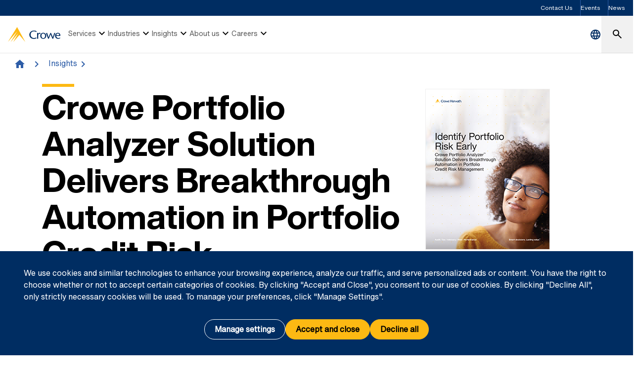

--- FILE ---
content_type: text/html; charset=utf-8
request_url: https://www.crowe.com/insights/asset/p/portfolio-analyzer-solution-breakthrough-automation
body_size: 14802
content:



<!DOCTYPE html>
<html lang="en-US" data-dir="ltr" class="wf-active wf-loading" data-context-site="crowe_llp_en-us" data-context-id="{353C8933-085F-4009-8296-0C70F78620EE}">
<head>

        <title>Crowe Portfolio Analyzer Delivers Breakthrough Automation | Crowe LLP</title>
        <meta http-equiv="content-type" content="text/html; charset=utf-8" />
        <meta http-equiv="X-UA-Compatible" content="IE=edge">
        <meta name="viewport" content="width=device-width, initial-scale=1.0" />



    <meta id="robots" name="robots" content="INDEX,FOLLOW,NOODP" />
    <meta name="description" content="Crowe Portfolio Analyzer streamlines credit customer financial data analysis process, making it easier to identify and manage portfolio risk early." />
    <link rel="canonical" href="https://www.crowe.com/insights/asset/p/portfolio-analyzer-solution-breakthrough-automation" />

<!-- If we have more than 1 language and canonical is either empty or self referencing then we can add hreflang-->
<!-- Schema.org markup for Google+ -->
<meta itemprop="name" content="Crowe Portfolio Analyzer Delivers Breakthrough Automation | Crowe LLP" />
    <meta itemprop="description" content="Crowe Portfolio Analyzer streamlines credit customer financial data analysis process, making it easier to identify and manage portfolio risk early." />
    <meta itemprop="image" content="https://www.crowe.com/-/media/crowe/llp/content-images/about-us/crowe-logo-social.png?rev=6adb4fbc7753456fbd7d894e2d69f27e" />
<meta itemprop="url" content="https://www.crowe.com/insights/asset/p/portfolio-analyzer-solution-breakthrough-automation" />
<!-- Twitter Card data -->
<meta name="twitter:card" content="summary_large_image" />
    <meta name="twitter:site" content="@CroweUSA" />
<meta name="twitter:title" content="Crowe Portfolio Analyzer Delivers Breakthrough Automation | Crowe LLP" />
    <meta name="twitter:description" content="Crowe Portfolio Analyzer streamlines credit customer financial data analysis process, making it easier to identify and manage portfolio risk early." />
    <meta name="twitter:image:src" content="https://www.crowe.com/-/media/crowe/llp/content-images/about-us/crowe-logo-social.png?rev=6adb4fbc7753456fbd7d894e2d69f27e" />
<!-- Open Graph data -->
    <meta property="og:site_name" content="Crowe" />
<meta property="og:title" content="Crowe Portfolio Analyzer Delivers Breakthrough Automation | Crowe LLP" />
<meta property="og:url" content="https://www.crowe.com/insights/asset/p/portfolio-analyzer-solution-breakthrough-automation" />
    <meta property="og:image" content="https://www.crowe.com/-/media/crowe/llp/content-images/about-us/crowe-logo-social.png?rev=6adb4fbc7753456fbd7d894e2d69f27e" />
        <meta property="og:image:width" content="1200" />
        <meta property="og:image:height" content="675" />
    <meta property="og:description" content="Crowe Portfolio Analyzer streamlines credit customer financial data analysis process, making it easier to identify and manage portfolio risk early." />


    <link rel="icon" type="image/x-icon" href="/favicon.ico" />


                <link rel="stylesheet" href="/assets/css/global-theme.min.css?q=2746ce2acdba8d8f8fbdb90c2c64107b" />
                <script src="/assets/js/global-theme-lazyload.min.js?q=6afdeab8a49cfab7508899453ac9843d"></script>




        <script type="text/javascript" async="async" src="https://consent.trustarc.com/v2/notice/36jks0"></script>


<meta name="facebook-domain-verification" content="x93mixs3wtyuinyrk39pl464lom0yq" />    <!-- Google Tag Manager -->
    <script>
        (function(w,d,s,l,i){w[l]=w[l]||[];w[l].push({'gtm.start':
        new Date().getTime(),event:'gtm.js'});var f=d.getElementsByTagName(s)[0],
        j=d.createElement(s),dl=l!='dataLayer'?'&l='+l:'';j.async=true;j.src=
        'https://www.googletagmanager.com/gtm.js?id='+i+dl;f.parentNode.insertBefore(j,f);
        })(window, document, 'script', 'dataLayer', 'GTM-N8QMJPF');
    </script>
    <!-- End Google Tag Manager -->




        <script type='application/ld+json'>
            {
  "@context": "https://schema.org",
  "@graph": [
    {
      "@type": "BreadcrumbList",
      "itemListElement": [
        {
          "@type": "ListItem",
          "position": "1",
          "name": "Crowe LLP",
          "item": "https://www.crowe.com/"
        },
        {
          "@type": "ListItem",
          "position": "2",
          "name": "Insights",
          "item": "https://www.crowe.com/insights"
        },
        {
          "@type": "ListItem",
          "position": "3",
          "name": "Crowe Portfolio Analyzer Delivers Breakthrough Automation",
          "item": "https://www.crowe.com/insights/asset/p/portfolio-analyzer-solution-breakthrough-automation"
        }
      ]
    }
  ]
}
        </script>


</head>
<body  >


        <div id="consent-banner" style="position: fixed; bottom: 0px; width: 100%; z-index: 999999;"></div>

    <div style="direction: ltr;" dir="ltr">

        <div class="content-access__overlay">
            

    <link rel="stylesheet" property="stylesheet" href="/assets/css/modules/MegaNav/MegaNav.min.css?q=28c51312ebc39797417b7cf51311f985">
<header class="sd full-width-container">
	<div class="header header__wrapper top-utility-nav" id="SDMegaNav">
		<button class="header__hamburger-icon" aria-label="Main Menu Toggle"><div class="bar">

		</div><div class="bar">

		</div><div class="bar">

		</div></button><div class="header__main-menu__logo">
			<a href="/" title="Crowe"><svg preserveaspectratio="xMinYMid meet" width="106" height="30" xmlns="http://www.w3.org/2000/svg" viewbox="0 0 106 30" enable-background="new 0 0 106 30" role="img" aria-label="Crowe Logo"><g fill="#002d62"><path d="m57.2 9.9c-1.3-.9-2.9-1.4-4.5-1.4-4.3 0-6.8 2.9-6.8 6.7 0 4.1 3 6.9 6.8 6.9 1.5 0 3.1-.4 4.4-1.2l.9 1.4c-1.6 1-3.5 1.5-5.4 1.5-6.2 0-9.3-4-9.3-8.5 0-4.1 3.4-8.4 9.6-8.4 1.9 0 3.8.5 5.3 1.7l-1 1.3"></path><path d="m61.4 13.2l.9-.9c.5-.5 1.1-.8 1.8-.9.8.1 1.5.5 2 1.1l-1 1.4c-.5-.3-1.1-.5-1.7-.5-1.1 0-2.1 1.1-2.1 3.7v6.3h-2.2v-11.6h2.2l.1 1.4"></path><path d="m65.4 17.5c-.1-3.2 2.5-6 5.8-6.1 3.3-.1 6.2 2.4 6.3 5.7 0 .1 0 .3 0 .4 0 3.6-2.4 6.2-6.1 6.2s-6-2.6-6-6.2m2.4 0c0 2.2.8 4.8 3.7 4.8 2.9 0 3.7-2.6 3.7-4.8s-1-4.5-3.8-4.5c-2.8 0-3.7 2.4-3.6 4.5"></path><path d="m87.2 11.8c1.2 2.8 2.4 5.6 3.6 8.9 1-3.4 2-6.3 3-9.1l2 .3-4.3 11.6h-1.5c-1.2-2.9-2.5-5.8-3.7-9.1-1.2 3.3-2.3 6.2-3.6 9.1h-1.4l-4.3-11.4 2.2-.5c1 2.9 2 5.7 3 9.1 1.2-3.3 2.4-6.1 3.6-8.9"></path><path d="m97.7 17.7c-.1 2.3 1.7 4.3 4.2 4.5 1.2 0 2.4-.4 3.4-1l.6 1.1c-1.2.8-2.6 1.3-4.1 1.4-3.8 0-6.4-2.2-6.4-6.3-.2-3.1 2.2-5.7 5.4-5.9.2 0 .3 0 .5 0 3.7 0 5 3.2 4.8 6.3h-8.4zm6.2-1.4c0-1.8-.8-3.4-2.7-3.4-1.9 0-3.4 1.4-3.4 3.2 0 0 0 .1 0 .1h6.1z"></path></g><path d="m18.8.2c0-.1-.1-.1-.2-.2-.1 0-.2.1-.2.1l-18.3 29.7c-.1.1-.1.2-.1.2s.1 0 .1-.1l18.2-21.1c.1-.1.1-.1.1-.1s0 .1-.1.2l-12.6 21c0 0 0 .1 0 .1 0 0 .1 0 .1-.1l14.8-17.3c.1-.1.1-.1.1-.1s0 .1-.1.2l-9.6 17.1c0 .1 0 .2 0 .2 0 0 .1 0 .1-.1l11.8-13.7c.1-.2.2-.2.3-.2.1 0 .2.1.3.1l11.5 13.8c0 .1.1.1.1.1 0 0 0-.1-.1-.2l-16.2-29.6" fill="#fdb913"></path></svg></a>
		</div><nav class="header__main-navigation" role="navigation" aria-label="Main Navigation">
			<ul role="menubar" aria-hidden="false">
				<li role="menuitem"><button class="main-nav-link" aria-haspopup="true">Services<svg xmlns="http://www.w3.org/2000/svg" height="24px" viewBox="0 -960 960 960" width="24px"><path d="M480-344 240-584l56-56 184 184 184-184 56 56-240 240Z"></path></svg></button><div class="header__main-navigation__dropdown">
					<div class="header__main-navigation__dropdown__inner full-width-container tabs-container bg__grey-300">
						<button class="header__main-navigation__dropdown__inner__close">close</button><div class="header__main-navigation__dropdown__inner__top-nav bg__primary-radial-gradient">
							<ul class="tabs-list" role="tablist">
								<li role="presentation"><a class="tabs-button" id="tab-B1B34450925B41D484DB42CE33FEBC2D-68A98C8772B7434ABB9BA6F1B9DC2ED6-1-1" href="#tabpanel-B1B34450925B41D484DB42CE33FEBC2D-68A98C8772B7434ABB9BA6F1B9DC2ED6-1-1" role="tab" aria-selected="false" tabindex="0">Services</a><div class="short-desciption rich-text">
									Crowe combines deep industry and specialized expertise with innovation.
								</div></li>
							</ul><div class="header__main-navigation__dropdown__inner__top-nav__ctas">
								<a class="text-link-arrow" href="https://www.crowe.com/services">View all services</a><a class="text-link-arrow" href="https://www.crowe.com/contact-us">Contact us</a><a class="text-link-arrow" href="https://www.crowe.com/contact-us/rfp">Submit RFP</a>
							</div>
						</div><div class="header__main-navigation__dropdown__inner__center-nav tabs-panel">
							<div id="tabpanel-B1B34450925B41D484DB42CE33FEBC2D-68A98C8772B7434ABB9BA6F1B9DC2ED6-1-1" aria-labelledby="tab-B1B34450925B41D484DB42CE33FEBC2D-68A98C8772B7434ABB9BA6F1B9DC2ED6-1-1" class="tab-panel-item" role="tabpanel" tabindex="0">
								<div class="header__main-navigation__dropdown__inner__center-nav__link-list">
									<h4 class="header__main-navigation__dropdown__inner__center-nav__link-list__title">
										Audit
									</h4><ul role="menubar">
										<li role="menuitem" class="interior-navigation"><a href="https://www.crowe.com/services/audit/financial-statement-audit">Financial statement audits</a></li><li role="menuitem" class="interior-navigation"><a href="https://www.crowe.com/services/audit/soc-reporting">SOC reporting services</a></li><li role="menuitem" class="interior-navigation"><a href="https://www.crowe.com/services/audit/pci-compliance-services">PCI compliance services</a></li><li role="menuitem" class="interior-navigation"><a href="https://www.crowe.com/services/audit/pre-implementation-reviews">Pre-implementation reviews</a></li><li role="menuitem" class="interior-navigation"><a class="text-link-arrow" href="https://www.crowe.com/services/audit">Learn about audit and assurance services</a></li>
									</ul>
								</div><div class="header__main-navigation__dropdown__inner__center-nav__link-list">
									<h4 class="header__main-navigation__dropdown__inner__center-nav__link-list__title">
										Tax
									</h4><ul role="menubar">
										<li role="menuitem" class="interior-navigation"><a href="https://www.crowe.com/services/tax/federal-tax">Federal tax</a></li><li role="menuitem" class="interior-navigation"><a href="https://www.crowe.com/services/tax/international-tax">International tax</a></li><li role="menuitem" class="interior-navigation"><a href="https://www.crowe.com/services/tax/state-local-tax">State and local tax</a></li><li role="menuitem" class="interior-navigation"><a href="https://www.crowe.com/services/tax/ai-and-tax-transformation">AI and tax transformation</a></li><li role="menuitem" class="interior-navigation"><a class="text-link-arrow" href="https://www.crowe.com/services/tax">View all tax services</a></li>
									</ul>
								</div><div class="header__main-navigation__dropdown__inner__center-nav__link-list">
									<h4 class="header__main-navigation__dropdown__inner__center-nav__link-list__title">
										Advisory
									</h4><ul role="menubar">
										<li role="menuitem" class="interior-navigation"><a href="https://www.crowe.com/services/advisory/accounting-advisory">Accounting advisory</a></li><li role="menuitem" class="interior-navigation"><a href="https://www.crowe.com/services/consulting/economic-consulting">Economic consulting</a></li><li role="menuitem" class="interior-navigation"><a href="https://www.crowe.com/services/advisory/m-a-and-transaction-services">M&amp;A and transaction services</a></li><li role="menuitem" class="interior-navigation"><a href="https://www.crowe.com/services/advisory/business-performance-improvement">Performance improvement</a></li><li role="menuitem" class="interior-navigation"><a class="text-link-arrow" href="https://www.crowe.com/services/advisory">View all advisory services</a></li>
									</ul>
								</div><div class="header__main-navigation__dropdown__inner__center-nav__link-list">
									<h4 class="header__main-navigation__dropdown__inner__center-nav__link-list__title">
										Consulting
									</h4><ul role="menubar">
										<li role="menuitem" class="interior-navigation"><a href="https://www.crowe.com/services/consulting/technology-and-business-transformation">Technology and business transformation</a></li><li role="menuitem" class="interior-navigation"><a href="https://www.crowe.com/insights/issues/cyber-strategy-and-solutions">Cyber strategy and solutions</a></li><li role="menuitem" class="interior-navigation"><a href="https://www.crowe.com/services/advisory/accounting-advisory">Accounting and financial reporting</a></li><li role="menuitem" class="interior-navigation"><a href="https://www.crowe.com/services/consulting/financial-services/financial-crime">Financial crime</a></li><li role="menuitem" class="interior-navigation"><a class="text-link-arrow" href="https://www.crowe.com/services/consulting">View all consulting services</a></li>
									</ul>
								</div>
							</div>
						</div><div class="header__main-navigation__dropdown__inner__cta-section">
							<a class="featured-insight" href="https://www.crowe.com/insights/download-our-obbba-year-end-tax-guide-for-business"><div class="featured-insight__image">
								<picture>
									<source data-srcset="https://www.crowe.com/-/media/crowe/llp/sc10-media/insights/articles/2025/content-2000x1125/2000x1125_tact2329100_operation-big-beautiful-bill_155377752.jpg?w=310&amp;hash=219A8B4C2832612AD437198F0783905D" media="(min-width: 1200px)">

									</source><source data-srcset="https://www.crowe.com/-/media/crowe/llp/sc10-media/insights/articles/2025/content-2000x1125/2000x1125_tact2329100_operation-big-beautiful-bill_155377752.jpg?w=1274&amp;hash=6A8B39FFF96FD8FEECF91A1FD08CCB18" media="(min-width: 992px)">

									</source><source data-srcset="https://www.crowe.com/-/media/crowe/llp/sc10-media/insights/articles/2025/content-2000x1125/2000x1125_tact2329100_operation-big-beautiful-bill_155377752.jpg?w=1046&amp;hash=6921274D9A964BA4AB969124EF48D196" media="(min-width: 768px)">

									</source><source data-srcset="https://www.crowe.com/-/media/crowe/llp/sc10-media/insights/articles/2025/content-2000x1125/2000x1125_tact2329100_operation-big-beautiful-bill_155377752.jpg?w=726&amp;hash=B9E598B686C2A5763A058315EDD6D23C" media="(min-width: 576px)">

									</source><img data-src="https://www.crowe.com/-/media/crowe/llp/sc10-media/insights/articles/2025/content-2000x1125/2000x1125_tact2329100_operation-big-beautiful-bill_155377752.jpg?w=534&amp;hash=EFF2D5EEBA660334417EEB216B15BCF3" class="lazyload" alt="The One Big Beautiful Bill and What It Means for You" class="lazyload" />
								</picture>
							</div><div class="featured-insight__title h5 text-bold">
								Download Our OBBBA Year-End Tax Guide for Business
							</div><div class="featured-insight__short-description rich-text">
								Get your end-of-year tax planning up to speed. Our guide can help you understand the many tax implications of the One Big Beautiful Bill Act.
							</div></a><div class="taglinks-wrapper lazyload" data-link="/assets/css/modules/802-taglinks-sd/802-taglinks-sd.min.css" data-script="/assets/js/modules/802-taglinks-sd/802-taglinks-sd.min.js">
								<div class="taglinks normal-container">
									<div class="label-and-taglink-group-wrapper column">
										<div class="label__02">
											Trending topics
										</div><div class="taglink-group">
											<a class="taglink" title="Cyber" href="https://www.crowe.com/insights/issues/cyber-strategy-and-solutions">Cyber</a><a class="taglink" title="AI risk" href="https://www.crowe.com/services/consulting/ai-governance">AI risk</a><a class="taglink" title="Private equity" href="https://www.crowe.com/industries/private-equity">Private equity</a><a class="taglink" title="Risk management" href="https://www.crowe.com/services/consulting/enterprise-risk-management">Risk management</a><a class="taglink" title="Regulatory changes" href="https://www.crowe.com/insights/issues/regulatory-changes">Regulatory changes</a><a class="taglink" title="OBBBA" href="https://www.crowe.com/insights/the-one-big-beautiful-bill-and-what-it-means-for-you">OBBBA</a>
										</div>
									</div>
								</div>
							</div>
						</div>
					</div>
				</div></li><li role="menuitem"><button class="main-nav-link" aria-haspopup="true">Industries<svg xmlns="http://www.w3.org/2000/svg" height="24px" viewBox="0 -960 960 960" width="24px"><path d="M480-344 240-584l56-56 184 184 184-184 56 56-240 240Z"></path></svg></button><div class="header__main-navigation__dropdown">
					<div class="header__main-navigation__dropdown__inner full-width-container tabs-container bg__grey-300">
						<button class="header__main-navigation__dropdown__inner__close">close</button><div class="header__main-navigation__dropdown__inner__top-nav bg__primary-radial-gradient">
							<ul class="tabs-list" role="tablist">
								<li role="presentation"><a class="tabs-button" id="tab-C6816E4403E94879BD103451A379C837-06CB3A53D37444EF8154EE25404E71B4-2-1" href="#tabpanel-C6816E4403E94879BD103451A379C837-06CB3A53D37444EF8154EE25404E71B4-2-1" role="tab" aria-selected="false" tabindex="0">Industries</a><div class="short-desciption rich-text">
									Crowe provides a breadth of relevant industry offerings and deep insights into leading practices.
								</div></li>
							</ul><div class="header__main-navigation__dropdown__inner__top-nav__ctas">
								<a class="text-link-arrow" title="Contact us" href="https://www.crowe.com/contact-us">Contact us</a><a class="text-link-arrow" title="Submit RFP" href="https://www.crowe.com/contact-us/rfp">Submit RFP</a>
							</div>
						</div><div class="header__main-navigation__dropdown__inner__center-nav tabs-panel">
							<div id="tabpanel-C6816E4403E94879BD103451A379C837-06CB3A53D37444EF8154EE25404E71B4-2-1" aria-labelledby="tab-C6816E4403E94879BD103451A379C837-06CB3A53D37444EF8154EE25404E71B4-2-1" class="tab-panel-item" role="tabpanel" tabindex="0">
								<div class="header__main-navigation__dropdown__inner__center-nav__link-list">
									<h4 class="header__main-navigation__dropdown__inner__center-nav__link-list__title">
										Industries
									</h4><ul role="menubar">
										<li role="menuitem" class="interior-navigation"><a href="https://www.crowe.com/industries/agribusiness">Agribusiness</a></li><li role="menuitem" class="interior-navigation"><a href="https://www.crowe.com/industries/banking">Banking</a></li><li role="menuitem" class="interior-navigation"><a href="https://www.crowe.com/industries/cannabis">Cannabis</a></li><li role="menuitem" class="interior-navigation"><a href="https://www.crowe.com/industries/consumer-markets">Consumer markets</a></li><li role="menuitem" class="interior-navigation"><a href="https://www.crowe.com/industries/dealerships">Dealerships</a></li><li role="menuitem" class="interior-navigation"><a href="https://www.crowe.com/industries/energy">Energy</a></li><li role="menuitem" class="interior-navigation"><a href="https://www.crowe.com/industries/financial-services">Financial services</a></li><li role="menuitem" class="interior-navigation"><a href="https://www.crowe.com/industries/financial-services/fintech">Fintech</a></li><li role="menuitem" class="interior-navigation"><a href="https://www.crowe.com/industries/healthcare">Healthcare</a></li><li role="menuitem" class="interior-navigation"><a href="https://www.crowe.com/industries/financial-services/insurance">Insurance</a></li><li role="menuitem" class="interior-navigation"><a href="https://www.crowe.com/industries/life-sciences">Life sciences</a></li><li role="menuitem" class="interior-navigation"><a href="https://www.crowe.com/industries/manufacturing-and-distribution">Manufacturing</a></li><li role="menuitem" class="interior-navigation"><a href="https://www.crowe.com/services/consulting/metals">Metals</a></li><li role="menuitem" class="interior-navigation"><a href="https://www.crowe.com/industries/private-equity">Private equity</a></li><li role="menuitem" class="interior-navigation"><a href="https://www.crowe.com/industries/professional-scientific-and-technical-services">Professional, scientific &amp; technical services</a></li><li role="menuitem" class="interior-navigation"><a href="https://www.crowe.com/industries/public-sector">Public sector</a></li><li role="menuitem" class="interior-navigation"><a href="https://www.crowe.com/industries/construction">Real estate &amp; construction</a></li><li role="menuitem" class="interior-navigation"><a href="https://www.crowe.com/industries/supply-chain">Supply chain</a></li><li role="menuitem" class="interior-navigation"><a href="https://www.crowe.com/industries/technology-media-telecommunications">Technology, media &amp; telecommunications</a></li><li role="menuitem" class="interior-navigation"><a class="text-link-arrow" href="https://www.crowe.com/industries">View all industries</a></li>
									</ul>
								</div>
							</div>
						</div><div class="header__main-navigation__dropdown__inner__cta-section">
							<a class="featured-insight" href="https://www.crowe.com/insights/asset/2/2025-illustrative-financial-statements"><div class="featured-insight__image">
								<picture>
									<source data-srcset="https://www.crowe.com/-/media/crowe/llp/sc10-media/insights/assets/2025/content-2000x1125/content_2000x1125_tact2664450_ill_fin_stmt_fin_inst_as_294691804_edit.jpg?w=310&amp;hash=AF7DC2AACEC101CB4B29F170EC483B8A" media="(min-width: 1200px)">

									</source><source data-srcset="https://www.crowe.com/-/media/crowe/llp/sc10-media/insights/assets/2025/content-2000x1125/content_2000x1125_tact2664450_ill_fin_stmt_fin_inst_as_294691804_edit.jpg?w=1274&amp;hash=88022623FCD262F815D91FB0164CB53A" media="(min-width: 992px)">

									</source><source data-srcset="https://www.crowe.com/-/media/crowe/llp/sc10-media/insights/assets/2025/content-2000x1125/content_2000x1125_tact2664450_ill_fin_stmt_fin_inst_as_294691804_edit.jpg?w=1046&amp;hash=FF88B730CA31BC8C14FE6AFF6F866BD6" media="(min-width: 768px)">

									</source><source data-srcset="https://www.crowe.com/-/media/crowe/llp/sc10-media/insights/assets/2025/content-2000x1125/content_2000x1125_tact2664450_ill_fin_stmt_fin_inst_as_294691804_edit.jpg?w=726&amp;hash=5A673455012F57A51A14049164F742D4" media="(min-width: 576px)">

									</source><img data-src="https://www.crowe.com/-/media/crowe/llp/sc10-media/insights/assets/2025/content-2000x1125/content_2000x1125_tact2664450_ill_fin_stmt_fin_inst_as_294691804_edit.jpg?w=534&amp;hash=93F1E6AA76636BC9DF9CB0136D7D2145" class="lazyload" alt=" 2025 Illustrative Financial Statements" class="lazyload" />
								</picture>
							</div><div class="featured-insight__title h5 text-bold">
								2025 Illustrative Financial Statements
							</div><div class="featured-insight__short-description rich-text">
								These 2025 illustrative financial statements for financial institutions include common disclosures as required under applicable accounting standards.
							</div></a><div class="taglinks-wrapper lazyload" data-link="/assets/css/modules/802-taglinks-sd/802-taglinks-sd.min.css" data-script="/assets/js/modules/802-taglinks-sd/802-taglinks-sd.min.js">
								<div class="taglinks normal-container">
									<div class="label-and-taglink-group-wrapper column">
										<div class="label__02">
											Trending topics
										</div><div class="taglink-group">
											<a class="taglink" title="Cyber" href="https://www.crowe.com/insights/issues/cyber-strategy-and-solutions">Cyber</a><a class="taglink" title="AI risk" href="https://www.crowe.com/services/consulting/ai-governance">AI risk</a><a class="taglink" title="Private equity" href="https://www.crowe.com/industries/private-equity">Private equity</a><a class="taglink" title="Regulatory changes" href="https://www.crowe.com/insights/issues/regulatory-changes">Regulatory changes</a><a class="taglink" title="Risk management" href="https://www.crowe.com/services/consulting/enterprise-risk-management">Risk management</a><a class="taglink" title="OBBBA" href="https://www.crowe.com/insights/the-one-big-beautiful-bill-and-what-it-means-for-you">OBBBA</a>
										</div>
									</div>
								</div>
							</div>
						</div>
					</div>
				</div></li><li role="menuitem"><button class="main-nav-link" aria-haspopup="true">Insights<svg xmlns="http://www.w3.org/2000/svg" height="24px" viewBox="0 -960 960 960" width="24px"><path d="M480-344 240-584l56-56 184 184 184-184 56 56-240 240Z"></path></svg></button><div class="header__main-navigation__dropdown">
					<div class="header__main-navigation__dropdown__inner full-width-container tabs-container bg__grey-300">
						<button class="header__main-navigation__dropdown__inner__close">close</button><div class="header__main-navigation__dropdown__inner__top-nav bg__primary-radial-gradient">
							<ul class="tabs-list" role="tablist">
								<li role="presentation"><a class="tabs-button" id="tab-D8E15CE92FCC4C7FBCED25D95FEDBD51-D917E8E528104DF4B3A8BB8AAE66A473-3-1" href="#tabpanel-D8E15CE92FCC4C7FBCED25D95FEDBD51-D917E8E528104DF4B3A8BB8AAE66A473-3-1" role="tab" aria-selected="false" tabindex="0">Insights</a><div class="short-desciption rich-text">
									<p>Browse the latest insights across our various service offerings and industries.</p>
								</div></li>
							</ul><div class="header__main-navigation__dropdown__inner__top-nav__ctas">
								<a class="text-link-arrow" title="Contact us" href="https://www.crowe.com/contact-us">Contact us</a><a class="text-link-arrow" title="Submit RFP" href="https://www.crowe.com/contact-us/rfp">Submit RFP</a>
							</div>
						</div><div class="header__main-navigation__dropdown__inner__center-nav tabs-panel">
							<div id="tabpanel-D8E15CE92FCC4C7FBCED25D95FEDBD51-D917E8E528104DF4B3A8BB8AAE66A473-3-1" aria-labelledby="tab-D8E15CE92FCC4C7FBCED25D95FEDBD51-D917E8E528104DF4B3A8BB8AAE66A473-3-1" class="tab-panel-item" role="tabpanel" tabindex="0">
								<div class="header__main-navigation__dropdown__inner__center-nav__link-list">
									<h4 class="header__main-navigation__dropdown__inner__center-nav__link-list__title">
										Key issues and insights
									</h4><ul role="menubar">
										<li role="menuitem" class="interior-navigation"><a href="https://www.crowe.com/insights/issues/artificial-intelligence-solutions">AI solutions</a></li><li role="menuitem" class="interior-navigation"><a href="https://www.crowe.com/insights/issues/cyber-strategy-and-solutions">Cyber</a></li><li role="menuitem" class="interior-navigation"><a href="https://www.crowe.com/insights/issues/digital-disruption">Digital disruption</a></li><li role="menuitem" class="interior-navigation"><a href="https://www.crowe.com/insights/issues/regulatory-changes">Regulatory changes</a></li><li role="menuitem" class="interior-navigation"><a href="https://www.crowe.com/insights/issues/tracking-tax-policy">Tax policy</a></li><li role="menuitem" class="interior-navigation"><a class="text-link-arrow" href="https://www.crowe.com/insights">Explore all insights and issues</a></li>
									</ul>
								</div><div class="header__main-navigation__dropdown__inner__center-nav__link-list">
									<h4 class="header__main-navigation__dropdown__inner__center-nav__link-list__title">
										Publications
									</h4><ul role="menubar">
										<li role="menuitem" class="interior-navigation"><a href="https://www.crowe.com/insights/crowe-cyber-watch">Crowe Cyber Watch</a></li><li role="menuitem" class="interior-navigation"><a href="https://www.crowe.com/insights/financial-institutions-executive-briefing">Financial Institutions Executive Briefing</a></li><li role="menuitem" class="interior-navigation"><a href="https://www.crowe.com/insights/fincrime-in-context">FinCrime in Context</a></li><li role="menuitem" class="interior-navigation"><a href="https://www.crowe.com/insights/metals-trends">Metals 4.0</a></li><li role="menuitem" class="interior-navigation"><a href="https://www.crowe.com/insights/netsuite-blog">Crowe insights for NetSuite</a></li><li role="menuitem" class="interior-navigation"><a href="https://www.crowe.com/insights/take-into-account">Take Into Account</a></li><li role="menuitem" class="interior-navigation"><a href="https://www.crowe.com/insights/tax-news-highlights">Tax News Highlights</a></li><li role="menuitem" class="interior-navigation"><a class="text-link-arrow" href="https://www.crowe.com/insights/publications">View all publications</a></li>
									</ul>
								</div><div class="header__main-navigation__dropdown__inner__center-nav__link-list">
									<h4 class="header__main-navigation__dropdown__inner__center-nav__link-list__title">
										Explore more
									</h4><ul role="menubar">
										<li role="menuitem" class="interior-navigation"><a href="https://www.crowe.com/insights/case-studies">Case studies</a></li><li role="menuitem" class="interior-navigation"><a href="https://www.crowe.com/events">Events and webinars</a></li>
									</ul>
								</div>
							</div>
						</div><div class="header__main-navigation__dropdown__inner__cta-section">
							<a class="featured-insight" href="https://www.crowe.com/insights/crowe-cyber-watch/cybersecurity-risk-assessments"><div class="featured-insight__image">
								<picture>
									<source data-srcset="https://www.crowe.com/-/media/crowe/llp/sc10-media/insights/publications/cybersecurity-watch/content-2000x1125/content_tact2633617_fy26-cyber-watch_cybersecurity-assessments_as_1193761093.jpg?w=310&amp;hash=1A078EDFA691793E387A734B56D71A4D" media="(min-width: 1200px)">

									</source><source data-srcset="https://www.crowe.com/-/media/crowe/llp/sc10-media/insights/publications/cybersecurity-watch/content-2000x1125/content_tact2633617_fy26-cyber-watch_cybersecurity-assessments_as_1193761093.jpg?w=1274&amp;hash=50D6F874E8ACE9A0B459EB99D72FC1AE" media="(min-width: 992px)">

									</source><source data-srcset="https://www.crowe.com/-/media/crowe/llp/sc10-media/insights/publications/cybersecurity-watch/content-2000x1125/content_tact2633617_fy26-cyber-watch_cybersecurity-assessments_as_1193761093.jpg?w=1046&amp;hash=BEBDB8A8B17BCBC3D39557D291676CFE" media="(min-width: 768px)">

									</source><source data-srcset="https://www.crowe.com/-/media/crowe/llp/sc10-media/insights/publications/cybersecurity-watch/content-2000x1125/content_tact2633617_fy26-cyber-watch_cybersecurity-assessments_as_1193761093.jpg?w=726&amp;hash=C908E9B3C6497008D9CCE0C8DA7DCEE7" media="(min-width: 576px)">

									</source><img data-src="https://www.crowe.com/-/media/crowe/llp/sc10-media/insights/publications/cybersecurity-watch/content-2000x1125/content_tact2633617_fy26-cyber-watch_cybersecurity-assessments_as_1193761093.jpg?w=534&amp;hash=F3B5BA1538C27BFD59BC7FB55FA87FC3" class="lazyload" alt="Cybersecurity Risk Assessments" class="lazyload" />
								</picture>
							</div><div class="featured-insight__title h5 text-bold">
								Cybersecurity Risk Assessments
							</div><div class="featured-insight__short-description rich-text">
								Cybersecurity risk assessments uncover security gaps and empower leaders to make informed, proactive decisions. A Crowe specialist offers insight.
							</div></a><div class="taglinks-wrapper lazyload" data-link="/assets/css/modules/802-taglinks-sd/802-taglinks-sd.min.css" data-script="/assets/js/modules/802-taglinks-sd/802-taglinks-sd.min.js">
								<div class="taglinks normal-container">
									<div class="label-and-taglink-group-wrapper column">
										<div class="label__02">
											Trending topics
										</div><div class="taglink-group">
											<a class="taglink" title="Cyber" href="https://www.crowe.com/insights/issues/cyber-strategy-and-solutions">Cyber</a><a class="taglink" title="AI risk" href="https://www.crowe.com/services/consulting/ai-governance">AI risk</a><a class="taglink" title="Private equity" href="https://www.crowe.com/industries/private-equity">Private equity</a><a class="taglink" title="Risk management" href="https://www.crowe.com/services/consulting/enterprise-risk-management">Risk management</a><a class="taglink" title="Regulatory changes" href="https://www.crowe.com/insights/issues/regulatory-changes">Regulatory changes</a><a class="taglink" title="OBBBA" href="https://www.crowe.com/insights/the-one-big-beautiful-bill-and-what-it-means-for-you">OBBBA</a>
										</div>
									</div>
								</div>
							</div>
						</div>
					</div>
				</div></li><li role="menuitem"><button class="main-nav-link" aria-haspopup="true">About us<svg xmlns="http://www.w3.org/2000/svg" height="24px" viewBox="0 -960 960 960" width="24px"><path d="M480-344 240-584l56-56 184 184 184-184 56 56-240 240Z"></path></svg></button><div class="header__main-navigation__dropdown">
					<div class="header__main-navigation__dropdown__inner full-width-container tabs-container bg__grey-300">
						<button class="header__main-navigation__dropdown__inner__close">close</button><div class="header__main-navigation__dropdown__inner__top-nav bg__primary-radial-gradient">
							<ul class="tabs-list" role="tablist">
								<li role="presentation"><a class="tabs-button" id="tab-5716DE6CFD3C4B51BBE8AC0B99D64319-3D5E696AA9724CEC86769F8516B2F48D-4-1" href="#tabpanel-5716DE6CFD3C4B51BBE8AC0B99D64319-3D5E696AA9724CEC86769F8516B2F48D-4-1" role="tab" aria-selected="false" tabindex="0">About us</a><div class="short-desciption rich-text">
									Crowe LLP is a public accounting and consulting firm that provides audit, tax, and consulting services to public and private entities.
								</div></li>
							</ul><div class="header__main-navigation__dropdown__inner__top-nav__ctas">
								<a class="text-link-arrow" title="Contact us" href="https://www.crowe.com/contact-us">Contact us</a><a class="text-link-arrow" title="Submit RFP" href="https://www.crowe.com/contact-us/rfp">Submit RFP</a>
							</div>
						</div><div class="header__main-navigation__dropdown__inner__center-nav tabs-panel">
							<div id="tabpanel-5716DE6CFD3C4B51BBE8AC0B99D64319-3D5E696AA9724CEC86769F8516B2F48D-4-1" aria-labelledby="tab-5716DE6CFD3C4B51BBE8AC0B99D64319-3D5E696AA9724CEC86769F8516B2F48D-4-1" class="tab-panel-item" role="tabpanel" tabindex="0">
								<div class="header__main-navigation__dropdown__inner__center-nav__link-list">
									<h4 class="header__main-navigation__dropdown__inner__center-nav__link-list__title">
										About us
									</h4><ul role="menubar">
										<li role="menuitem" class="interior-navigation"><a href="https://www.crowe.com/about-us/purpose-and-values">Purpose and values</a></li><li role="menuitem" class="interior-navigation"><a href="https://www.crowe.com/about-us/impact-and-inclusion">Impact and inclusion</a></li><li role="menuitem" class="interior-navigation"><a href="https://www.crowe.com/about-us/leadership">Leadership</a></li><li role="menuitem" class="interior-navigation"><a href="https://www.crowe.com/about-us/our-offices">Our offices</a></li><li role="menuitem" class="interior-navigation"><a class="text-link-arrow" href="https://www.crowe.com/about-us">Learn more about Crowe</a></li>
									</ul>
								</div>
							</div>
						</div><div class="header__main-navigation__dropdown__inner__cta-section">
							<a class="featured-insight" href="https://www.crowe.com/insights/asset/t/the-crowe-way"><div class="featured-insight__image">
								<picture>
									<source data-srcset="https://www.crowe.com/-/media/crowe/llp/sc10-media/insights/assets/2024/content-2000x1125/content_2000x1125_moia2502-002r_the-crowe-way-img.jpg?w=310&amp;hash=79F98543C9A24D6A52778810F1DE4089" media="(min-width: 1200px)">

									</source><source data-srcset="https://www.crowe.com/-/media/crowe/llp/sc10-media/insights/assets/2024/content-2000x1125/content_2000x1125_moia2502-002r_the-crowe-way-img.jpg?w=1274&amp;hash=09E0B28AA96FF363CD26A59291DD44A9" media="(min-width: 992px)">

									</source><source data-srcset="https://www.crowe.com/-/media/crowe/llp/sc10-media/insights/assets/2024/content-2000x1125/content_2000x1125_moia2502-002r_the-crowe-way-img.jpg?w=1046&amp;hash=4C21C622D5CD9CC39C75E1525960B557" media="(min-width: 768px)">

									</source><source data-srcset="https://www.crowe.com/-/media/crowe/llp/sc10-media/insights/assets/2024/content-2000x1125/content_2000x1125_moia2502-002r_the-crowe-way-img.jpg?w=726&amp;hash=5373CD5E8D914FC543CB23B5271F41C9" media="(min-width: 576px)">

									</source><img data-src="https://www.crowe.com/-/media/crowe/llp/sc10-media/insights/assets/2024/content-2000x1125/content_2000x1125_moia2502-002r_the-crowe-way-img.jpg?w=534&amp;hash=54BBFD7F5EA4C1022DE965BFE15198AD" class="lazyload" alt="Rowers glide across the ocean, symbolizing The Crowe Way and the core values that guide our firm." class="lazyload" />
								</picture>
							</div><div class="featured-insight__title h5 text-bold">
								The Crowe Way
							</div><div class="featured-insight__short-description rich-text">
								The core values of Crowe have always guided our firm and made it strong. These values reflect what we hold important, as individuals and as a firm.
							</div></a>
						</div>
					</div>
				</div></li><li role="menuitem"><button class="main-nav-link" aria-haspopup="true">Careers<svg xmlns="http://www.w3.org/2000/svg" height="24px" viewBox="0 -960 960 960" width="24px"><path d="M480-344 240-584l56-56 184 184 184-184 56 56-240 240Z"></path></svg></button><div class="header__main-navigation__dropdown">
					<div class="header__main-navigation__dropdown__inner full-width-container tabs-container bg__grey-300">
						<button class="header__main-navigation__dropdown__inner__close">close</button><div class="header__main-navigation__dropdown__inner__top-nav bg__primary-radial-gradient">
							<ul class="tabs-list" role="tablist">
								<li role="presentation"><a class="tabs-button" id="tab-36536E11ADFD42DA95D6CFE2B7216D46-E8D878E31B354F71B9D89D4D0BC1380A-5-1" href="#tabpanel-36536E11ADFD42DA95D6CFE2B7216D46-E8D878E31B354F71B9D89D4D0BC1380A-5-1" role="tab" aria-selected="false" tabindex="0">Careers</a><div class="short-desciption rich-text">
									<p>At Crowe, we hire people who share our values, maintain strong relationships, and bring ideas to the table. </p>
								</div></li>
							</ul>
						</div><div class="header__main-navigation__dropdown__inner__center-nav tabs-panel">
							<div id="tabpanel-36536E11ADFD42DA95D6CFE2B7216D46-E8D878E31B354F71B9D89D4D0BC1380A-5-1" aria-labelledby="tab-36536E11ADFD42DA95D6CFE2B7216D46-E8D878E31B354F71B9D89D4D0BC1380A-5-1" class="tab-panel-item" role="tabpanel" tabindex="0">
								<div class="header__main-navigation__dropdown__inner__center-nav__link-list">
									<h4 class="header__main-navigation__dropdown__inner__center-nav__link-list__title">
										Careers
									</h4><ul role="menubar">
										<li role="menuitem" class="interior-navigation"><a href="https://www.crowe.com/careers/students">Students</a></li><li role="menuitem" class="interior-navigation"><a href="https://www.crowe.com/careers/experienced-professionals">Experienced professionals</a></li><li role="menuitem" class="interior-navigation"><a href="https://www.crowe.com/careers/why-crowe">Why Crowe</a></li><li role="menuitem" class="interior-navigation"><a href="https://www.crowe.com/careers/what-we-do">What we do</a></li><li role="menuitem" class="interior-navigation"><a href="https://careers.crowe.com/" rel="noopener noreferrer" target="_blank">Search careers</a></li><li role="menuitem" class="interior-navigation"><a class="text-link-arrow" href="https://www.crowe.com/careers">Learn about careers at Crowe</a></li>
									</ul>
								</div>
							</div>
						</div>
					</div>
				</div></li>
			</ul>
		</nav><div class="header__login-links">
			<span class="check-login-status" data-context-site="crowe_llp_en-us" data-context-id="{A8FD1951-AFB5-46F3-8E51-2C6758E41386}" data-context-lang="en-US"></span>
		</div><div class="header__utility-links" role="menubar">
			<a href="https://www.crowe.com/contact-us" title="Contact Us" role="menuitem" class="utility-link ">Contact Us</a><a href="https://www.crowe.com/events" title="Events" role="menuitem" class="utility-link ">Events</a><a href="https://www.crowe.com/news" title="News" role="menuitem" class="utility-link ">News</a>
		</div><button title="Global Directory" aria-haspopup="true" class="header__location-selector"><svg xmlns="http://www.w3.org/2000/svg" width="24" height="24" viewbox="0 0 24 24" fill="none" role="img" aria-label="global directory icon">
	<path d="M11.99 2C6.47 2 2 6.48 2 12C2 17.52 6.47 22 11.99 22C17.52 22 22 17.52 22 12C22 6.48 17.52 2 11.99 2ZM18.92 8H15.97C15.65 6.75 15.19 5.55 14.59 4.44C16.43 5.07 17.96 6.35 18.92 8ZM12 4.04C12.83 5.24 13.48 6.57 13.91 8H10.09C10.52 6.57 11.17 5.24 12 4.04ZM4.26 14C4.1 13.36 4 12.69 4 12C4 11.31 4.1 10.64 4.26 10H7.64C7.56 10.66 7.5 11.32 7.5 12C7.5 12.68 7.56 13.34 7.64 14H4.26ZM5.08 16H8.03C8.35 17.25 8.81 18.45 9.41 19.56C7.57 18.93 6.04 17.66 5.08 16ZM8.03 8H5.08C6.04 6.34 7.57 5.07 9.41 4.44C8.81 5.55 8.35 6.75 8.03 8ZM12 19.96C11.17 18.76 10.52 17.43 10.09 16H13.91C13.48 17.43 12.83 18.76 12 19.96ZM14.34 14H9.66C9.57 13.34 9.5 12.68 9.5 12C9.5 11.32 9.57 10.65 9.66 10H14.34C14.43 10.65 14.5 11.32 14.5 12C14.5 12.68 14.43 13.34 14.34 14ZM14.59 19.56C15.19 18.45 15.65 17.25 15.97 16H18.92C17.96 17.65 16.43 18.93 14.59 19.56ZM16.36 14C16.44 13.34 16.5 12.68 16.5 12C16.5 11.32 16.44 10.66 16.36 10H19.74C19.9 10.64 20 11.31 20 12C20 12.69 19.9 13.36 19.74 14H16.36Z" fill="#002D62"></path>
</svg></button><div class="header__location-selector__dropdown">
			<div class="header__location-selector__dropdown__inner">
<div class="locations__utility-links">
<a href="/global" class="locations__global-site">Global Site</a>
<button class="locations__close">
<em class="material-icons">close</em>
</button>
</div>
<div class="locations__region-wrapper tabs-container">
<ul class="locations__regions-wrapper tabs-list">
    <li class="locations__region" style="order: 1;"><a class="tabs-button h4 active" id="tab0-1" href="#tabAmericas0">Americas</a></li>
    <li class="locations__region" style="order: 3;"><a class="tabs-button h4" id="tab0-2" href="#tabAsia0">Asia Pacific</a></li>
    <li class="locations__region" style="order: 5;"><a class="tabs-button h4" id="tab0-3" href="#tabEurope0">Europe</a></li>
    <li class="locations__region" style="order: 7;"><a class="tabs-button h4" id="tab0-4" href="#tabMiddleEastAfrica0">Middle East and Africa</a></li>
</ul>
<div class="locations__countries-wrapper tabs__panels">
<div id="tabAmericas0" class="locations__countries" aria-labelledby="tab0-1" style="order: 2;">
<div class="locations__countries__inner">
<a href="/ar" target="_self">Argentina</a>
<a href="/cw" target="_self">Aruba</a>
<a href="/bb" target="_self">Barbados</a>
<a href="/bo" target="_self">Bolivia</a>
<a href="/br" target="_self">Brazil</a>
<a href="/ca" target="_self">Canada</a>
<a href="/ky" target="_self">Cayman Islands</a>
<a href="/cl" target="_self">Chile</a>
<a href="/co" target="_self">Colombia</a>
<a href="/cr" target="_self">Costa Rica</a>
<a href="/cw" target="_self">Curacao</a>
<a href="/sv" target="_self">El Salvador</a>
<a href="/gt" target="_self">Guatemala</a>
<a href="/hn" target="_self">Honduras</a>
<a href="/mx" target="_self">Mexico</a>
<a href="/py" target="_self">Paraguay</a>
<a href="/pe" target="_self">Peru</a>
<a href="/pr" target="_self">Puerto Rico</a>
<a href="/cw" target="_self">Saint Martin</a>
<a href="/sr" target="_self">Suriname</a>
<a href="/" target="_self">United States</a>
<a href="/uy" target="_self">Uruguay</a>
<a href="/ve" target="_self">Venezuela</a>
</div>
</div>
<div id="tabAsia0" class="locations__countries" aria-labelledby="tab0-2" style="order: 4;">
<div class="locations__countries__inner">
<a href="/au" target="_self">Australia</a>
<a href="/kh" target="_self">Cambodia</a>
<a href="/cn" target="_self">China</a>
<a href="/hw" target="_self">Hawaii</a>
<a href="/hk" target="_self">Hong Kong</a>
<a href="/in" target="_self">India</a>
<a href="/id" target="_self">Indonesia</a>
<a href="/jp" target="_self">Japan</a>
<a href="/mo" target="_self">Macau</a>
<a href="/my" target="_self">Malaysia</a>
<a href="/mv" target="_self">Maldives</a>
<a href="/mn" target="_self">Mongolia</a>
<a href="/mm" target="_self">Myanmar</a>
<a href="/np" target="_self">Nepal</a>
<a href="/nz" target="_self">New Zealand</a>
<a href="/pk" target="_self">Pakistan</a>
<a href="/ph" target="_self">Philippines</a>
<a href="/sg" target="_self">Singapore</a>
<a href="/kr" target="_self">South Korea</a>
<a href="/lk" target="_self">Sri Lanka</a>
<a href="/tw" target="_self">Taiwan</a>
<a href="/th" target="_self">Thailand</a>
<a href="/vn" target="_self">Vietnam</a>
</div>
</div>
<div id="tabEurope0" class="locations__countries" aria-labelledby="tab0-3" style="order: 6;">
<div class="locations__countries__inner">
<a href="/al" target="_self">Albania</a>
<a href="/ad" target="_self">Andorra</a>
<a href="/am" target="_self">Armenia</a>
<a href="/at" target="_self">Austria</a>
<a href="/az" target="_self">Azerbaijan</a>
<a href="/be" target="_self">Belgium</a>
<a href="/bg" target="_self">Bulgaria</a>
<a href="/hr" target="_self">Croatia</a>
<a href="/cy" target="_self">Cyprus</a>
<a href="/cz" target="_self">Czech Republic</a>
<a href="/dk" target="_self">Denmark</a>
<a href="/ee" target="_self">Estonia</a>
<a href="/fi" target="_self">Finland</a>
<a href="/fr" target="_self">France</a>
<a href="/ge" target="_self">Georgia</a>
<a href="/de" target="_self">Germany</a>
<a href="/gr" target="_self">Greece</a>
<a href="/hu" target="_self">Hungary</a>
<a href="/ie" target="_self">Ireland</a>
<a href="/it" target="_self">Italy</a>
<a href="/kz" target="_self">Kazakhstan</a>
<a href="/ks" target="_self">Kosovo</a>
<a href="/lv" target="_self">Latvia</a>
<a href="/lt" target="_self">Lithuania</a>
<a href="/lu" target="_self">Luxembourg</a>
<a href="/mt" target="_self">Malta</a>
<a href="/md" target="_self">Moldova</a>
<a href="/nl" target="_self">Netherlands</a>
<a href="/no" target="_self">Norway</a>
<a href="/pl" target="_self">Poland</a>
<a href="/pt" target="_self">Portugal</a>
<a href="/ro" target="_self">Romania</a>
<a href="/rs" target="_self">Serbia</a>
<a href="/sk" target="_self">Slovakia</a>
<a href="/si" target="_self">Slovenia</a>
<a href="/es" target="_self">Spain</a>
<a href="/se" target="_self">Sweden</a>
<a href="/ch" target="_self">Switzerland</a>
<a href="/tj" target="_self">Tajikistan</a>
<a href="/tr" target="_self">Turkey</a>
<a href="/ua" target="_self">Ukraine</a>
<a href="/uk" target="_self">United Kingdom</a>
<a href="/uz" target="_self">Uzbekistan</a>
</div>
</div>
<div id="tabMiddleEastAfrica0" class="locations__countries" aria-labelledby="tab0-4" style="order: 8;">
<div class="locations__countries__inner">
<a href="/dz" target="_self">Algeria</a>
<a href="/ao" target="_self">Angola</a>
<a href="/bh" target="_self">Bahrain</a>
<a href="/eg" target="_self">Egypt</a>
<a href="/gh" target="_self">Ghana</a>
<a href="/il" target="_self">Israel</a>
<a href="/jo" target="_self">Jordan</a>
<a href="/ke" target="_self">Kenya</a>
<a href="/kw" target="_self">Kuwait</a>
<a href="/lb" target="_self">Lebanon</a>
<a href="/lr" target="_self">Liberia</a>
<a href="/mu" target="_self">Mauritius</a>
<a href="/ma" target="_self">Morocco</a>
<a href="/mz" target="_self">Mozambique</a>
<a href="/ng" target="_self">Nigeria</a>
<a href="/om" target="_self">Oman</a>
<a href="/qa" target="_self">Qatar</a>
<a href="/sa" target="_self">Saudi Arabia</a>
<a href="/sn" target="_self">Senegal</a>
<a href="/sl" target="_self">Sierra Leone</a>
<a href="/za" target="_self">South Africa</a>
<a href="/tz" target="_self">Tanzania</a>
<a href="/tg" target="_self">Togo</a>
<a href="/tn" target="_self">Tunisia</a>
<a href="/ug" target="_self">Uganda</a>
<a href="/ae" target="_self">United Arab Emirates</a>
<a href="/ye" target="_self">Yemen</a>
</div>
</div>
</div>
</div>
</div>
		</div><button class="header__link-search" role="button" aria-label="search"><i class="material-icons--search active-icon"><svg xmlns="http://www.w3.org/2000/svg" height="24px" viewBox="0 -960 960 960" width="24px"><path d="M784-120 532-372q-30 24-69 38t-83 14q-109 0-184.5-75.5T120-580q0-109 75.5-184.5T380-840q109 0 184.5 75.5T640-580q0 44-14 83t-38 69l252 252-56 56ZM380-400q75 0 127.5-52.5T560-580q0-75-52.5-127.5T380-760q-75 0-127.5 52.5T200-580q0 75 52.5 127.5T380-400Z"></path></svg></i><i class="material-icons--close"><svg xmlns="http://www.w3.org/2000/svg" height="24px" viewBox="0 -960 960 960" width="24px" fill="#ffffff"><path d="m256-200-56-56 224-224-224-224 56-56 224 224 224-224 56 56-224 224 224 224-56 56-224-224-224 224Z"></path></svg></i></button><div class="header__search__dropdown" data-search-page="https://www.crowe.com/search">
			<input class="search__input" placeholder="Search" type="Search" /><button class="search__submit"><i><svg xmlns="http://www.w3.org/2000/svg" height="24px" viewBox="0 -960 960 960" width="24px"><path d="M784-120 532-372q-30 24-69 38t-83 14q-109 0-184.5-75.5T120-580q0-109 75.5-184.5T380-840q109 0 184.5 75.5T640-580q0 44-14 83t-38 69l252 252-56 56ZM380-400q75 0 127.5-52.5T560-580q0-75-52.5-127.5T380-760q-75 0-127.5 52.5T200-580q0 75 52.5 127.5T380-400Z"></path></svg></i></button>
		</div>
	</div>
</header>    <script src="/assets/js/modules/MegaNav/MegaNav.min.js?q=35a151f6c90b11d6cd1741a77d2f0797"></script>






            


        <link rel="stylesheet" property="stylesheet" href="/assets/css/modules/breadcrumbs-sd/breadcrumbs-sd.min.css?q=957ce552f7fa14ba53ed4fc2e12a2458">
    <div class="breadcrumb container lazyload lazypreload sd wide-container" data-script="/assets/js/modules/breadcrumbs/breadcrumbs.min.js">
<div class="breadcrumb-link-container">                <a href="https://www.crowe.com/">
                    <i class="material-icons">home</i>
                </a>                         <a href="https://www.crowe.com/insights">Insights</a> </div>





    </div> 



            
        <div class="insight-asset-detail">
            <div class="container">
                <div class="article-header">
                    <div class="row">
                        <div class="col-xs-12 col-sm-8">
                            <div class="row article-header__insight-asset-detail_sub-row">
                                <div class="col-xs-12 article-header__insight-asset-detail_sub-row-col">


<div class='heading-wrapper'><h1 class="article-header__title">Crowe Portfolio Analyzer Solution Delivers Breakthrough Automation in Portfolio Credit Risk Management</h1></div>
    <div class="article-header__group-date-share">

        <div>

        <div class="article-header__share">
            <i class="material-icons material-icons--share">share</i>
<div class="article-header__share__dropdown">                        <a class="article-header__share__dropdown__link-container__link" target="_blank" data-analytics="social-share" data-action="facebook" href="https://www.facebook.com/sharer/sharer.php?u=https%3a%2f%2fwww.crowe.com%2finsights%2fasset%2fp%2fportfolio-analyzer-solution-breakthrough-automation"><svg fill="#666" xmlns="http://www.w3.org/2000/svg" width="24" height="24" viewBox="0 0 24.00 24.00"><path stroke-width=".2" stroke-linejoin="round" d="m18.999 3.998v3h-2c-.552 0-1 .447-1 1v2h3v3h-3v7h-3v-7h-2v-3h2v-2.5c0-1.934 1.567-3.5 3.5-3.5m3.5-2h-16c-1.104 0-1.99.895-1.99 2l-.01 16c0 1.104.896 2 2 2h16c1.104 0 2-.896 2-2v-16c0-1.105-.896-2-2-2Z"/></svg></a>
                        <a class="article-header__share__dropdown__link-container__link" target="_blank" data-analytics="social-share" data-action="linkedin" href="https://www.linkedin.com/shareArticle?url=https%3a%2f%2fwww.crowe.com%2finsights%2fasset%2fp%2fportfolio-analyzer-solution-breakthrough-automation"><svg fill="#666" xmlns="http://www.w3.org/2000/svg" width="24" height="24" viewBox="0 0 24.00 24.00"><path stroke-width=".2" stroke-linejoin="round" d="m21 21h-4v-6.75c0-1.059-1.188-1.944-2.246-1.944-1.059 0-1.754.886-1.754 1.944v6.75h-4v-12h4v2c.662-1.071 2.356-1.763 3.525-1.763 2.472 0 4.475 2.041 4.475 4.513v7.25m-14 0h-4v-12h4v12m-2-18c1.105 0 2 .895 2 2 0 1.105-.895 2-2 2-1.105 0-2-.895-2-2 0-1.105.895-2 2-2Z"/></svg></a>
                        <a class="article-header__share__dropdown__link-container__link" target="_blank" data-analytics="social-share" data-action="twitter" href="https://twitter.com/intent/tweet?text=Crowe+Portfolio+Analyzer+Delivers+Breakthrough+Automation&amp;url=https%3a%2f%2fwww.crowe.com%2finsights%2fasset%2fp%2fportfolio-analyzer-solution-breakthrough-automation"><svg xmlns="http://www.w3.org/2000/svg" fill="#666" viewBox="0 0 24 24" width="24" height="24">
    <path d="M13.6 10.7l6.2-7.2h-1.5l-5.4 6.3-4.3-6.3h-5l6.5 9.5-6.5 7.5h1.5l5.7-6.6 4.5 6.6h5l-6.7-9.8h0zm-2 2.3l-.7-.9-5.2-7.5H8l4.2 6 .7.9 5.5 7.9h-2.3L11.6 13h0z"/>
</svg></a>
</div>                    </div>

        </div>
    </div>

                                </div>
                            </div>
                            <div class="row insight-asset-detail_sub-row">
                                <div class="col-xs-12 article-header__insight-asset-detail_sub-row-col">
                                    <div class="article-header__insight-asset-detail-content">
                                            <div class="article-header__content rich-text">
                                                <p>In both good and bad economic times, lending institutions face a number of challenges and pressures related to the early identification and management of portfolio risk. The process of gathering and analyzing credit customer financial data to assess portfolio risk can be extremely resource-intensive.</p>
                                            </div>
                                                                                    <div class="article-header__companion">
                                                
                                            </div>
                                    </div>
                                </div>
                            </div>
                        </div>

                        <div class="col-xs-12 col-sm-4 article-header__insight-asset-detail_col-two">

                                <div class="article-header__image">
                                    <img data-src="https://www.crowe.com/-/media/crowe/llp/folio-images/identify-lender-portfolio-risk-early_fs-17012-052a-lg.jpg?h=324&amp;iar=0&amp;mw=556&amp;w=250&amp;rev=6b92e32df2134486b893c026092f49c6&amp;hash=92D503BF8802909322998F7DA31AF0ED" class="main-image lazyload" alt="Identify-Lender-Portfolio-Risk-Early_FS-17012-052A-LG" width="250" height="324" />
                                </div>

                                <div class="article-header__download">
                                    <a class="button" href="https://www.crowe.com/-/media/crowe/llp/folio-pdf/identify-lender-portfolio-risk-early_fs-17012-052a.pdf?rev=3aa3fe215539429d9b76fd2cd83d9462&amp;hash=E5A727C48B024AFD50515A9D3B969BC3" target="_self">Download</a>
                                </div>
                        </div>
                    </div>
                </div>
            </div>
        </div>

            

            <section class="bottom-pattern-container padding-top-0">
                <div class="bottom-pattern-container__content"></div>
            </section>

            

    <footer class="footer lazyload lazypreload" data-link="/assets/css/modules/footer/footer.min.css?q=9b588559e1a7e7c4621886638df9ad53">

<section class="featured">                        <ul class="featured__column">
                            
<li class="featured__column__link"><a class="h3" title="Contact us" href="https://www.crowe.com/contact-us">Contact us</a></li><li class="featured__column__link"><a class="h3" title="Request for proposal" href="https://www.crowe.com/contact-us/rfp">Submit RFP</a></li><li class="featured__column__link"><a href="https://careers.crowe.com/" rel="noopener noreferrer" title="Search careers" class="h3" target="_blank">Search careers</a></li><li class="featured__column__link"><a class="h3" title="Subscribe to Crowe insights" href="https://www.crowe.com/registration">Subscribe to Crowe insights</a></li><li class="featured__column__link"><a class="h3" title="Pay Crowe invoice online" href="https://www.crowe.com/contact-us/invoice-payment">Pay invoice</a></li>                        </ul>
</section>
    <section class="footer__content">

<div class="footer__social"><div class=""><svg version="1.1" id="Layer_1"
	xmlns="http://www.w3.org/2000/svg"
	xmlns:xlink="http://www.w3.org/1999/xlink" x="0px" y="0px" viewBox="0 0 208 60" style="enable-background:new 0 0 208 60;width: 208px;" xml:space="preserve" role="img" aria-label="Crowe">
	<g>
		<path style="fill:#002D62;" d="M111.9,19.4c-2.5-1.8-5.7-2.7-8.8-2.7c-8.4,0-13.3,5.7-13.3,13.1c0,8,5.9,13.5,13.3,13.5
		                            c2.9,0,6.1-0.8,8.6-2.3l1.8,2.7c-3.1,2-6.8,2.9-10.6,2.9c-12.1,0-18.2-7.8-18.2-16.6c0-8,6.7-16.4,18.8-16.4c3.7,0,7.4,1,10.4,3.3
		                            L111.9,19.4"></path>
		<path style="fill:#002D62;" d="M120.1,25.8l1.8-1.8c1-1,2.2-1.6,3.5-1.8c1.6,0.2,2.9,1,3.9,2.2l-2,2.7c-1-0.6-2.2-1-3.3-1
		                            c-2.2,0-4.1,2.2-4.1,7.2v12.3h-4.3V23.1h4.3L120.1,25.8"></path>
		<path style="fill:#002D62;" d="M127.9,34.2c-0.2-6.3,4.9-11.7,11.3-11.9c6.5-0.2,12.1,4.7,12.3,11.1c0,0.2,0,0.6,0,0.8
		                            c0,7-4.7,12.1-11.9,12.1S127.9,41.3,127.9,34.2 M132.6,34.2c0,4.3,1.6,9.4,7.2,9.4s7.2-5.1,7.2-9.4s-2-8.8-7.4-8.8
		                            S132.4,30.1,132.6,34.2"></path>
		<path style="fill:#002D62;" d="M170.6,23.1c2.3,5.5,4.7,11,7,17.4c2-6.7,3.9-12.3,5.9-17.8l3.9,0.6L179,46H176
		                            c-2.3-5.7-4.9-11.3-7.2-17.8c-2.3,6.5-4.5,12.1-7,17.8H159l-8.4-22.3l4.3-1c2,5.7,3.9,11.1,5.9,17.8c2.3-6.5,4.7-11.9,7-17.4"></path>
		<path style="fill:#002D62;" d="M191.1,34.6c-0.2,4.5,3.3,8.4,8.2,8.8c2.3,0,4.7-0.8,6.7-2l1.2,2.2c-2.3,1.6-5.1,2.5-8,2.7
		                            c-7.4,0-12.5-4.3-12.5-12.3c-0.4-6.1,4.3-11.1,10.6-11.5c0.4,0,0.6,0,1,0c7.2,0,9.8,6.3,9.4,12.3h-16.4V34.6z M203.2,31.9
		                            c0-3.5-1.6-6.7-5.3-6.7s-6.7,2.7-6.7,6.3v0.2h11.9V31.9z"></path>
	</g>
	<path style="fill:#FDB913;" d="M36.8,0.4c0-0.2-0.2-0.2-0.4-0.4C36.2,0,36,0.2,36,0.2L0.2,58.3C0,58.5,0,58.7,0,58.7s0.2,0,0.2-0.2
	                        l35.6-41.3C36,17,36,17,36,17s0,0.2-0.2,0.4L11.1,58.5v0.2c0,0,0.2,0,0.2-0.2l28.9-33.8c0.2-0.2,0.2-0.2,0.2-0.2s0,0.2-0.2,0.4
	                        L21.5,58.3c0,0.2,0,0.4,0,0.4s0.2,0,0.2-0.2l23.1-26.8c0.2-0.4,0.4-0.4,0.6-0.4s0.4,0.2,0.6,0.2l22.5,27c0,0.2,0.2,0.2,0.2,0.2
	                        s0-0.2-0.2-0.4L36.8,0.4"></path>
</svg></div><h3 >Smart decisions. Lasting value.</h3><div class="footer__social__media"><A Href="http://www.facebook.com/CroweUS" Title="Crowe LLP - Facebook" Target="_blank" Alt="Crowe LLP - Facebook"><svg fill="#666" xmlns="http://www.w3.org/2000/svg" width="24" height="24" viewbox="0 0 24.00 24.00" role="img" aria-label="facebook-box"><path stroke-width=".2" stroke-linejoin="round" d="m18.999 3.998v3h-2c-.552 0-1 .447-1 1v2h3v3h-3v7h-3v-7h-2v-3h2v-2.5c0-1.934 1.567-3.5 3.5-3.5m3.5-2h-16c-1.104 0-1.99.895-1.99 2l-.01 16c0 1.104.896 2 2 2h16c1.104 0 2-.896 2-2v-16c0-1.105-.896-2-2-2Z"></path></svg></A><A Href="https://www.linkedin.com/company/crowe" Title="Crowe LLP - LinkedIn" Target="_blank" Alt="Crowe LLP - LinkedIn"><svg fill="#666" xmlns="http://www.w3.org/2000/svg" width="24" height="24" viewbox="0 0 24.00 24.00" role="img" aria-label="linkedin"><path stroke-width=".2" stroke-linejoin="round" d="m21 21h-4v-6.75c0-1.059-1.188-1.944-2.246-1.944-1.059 0-1.754.886-1.754 1.944v6.75h-4v-12h4v2c.662-1.071 2.356-1.763 3.525-1.763 2.472 0 4.475 2.041 4.475 4.513v7.25m-14 0h-4v-12h4v12m-2-18c1.105 0 2 .895 2 2 0 1.105-.895 2-2 2-1.105 0-2-.895-2-2 0-1.105.895-2 2-2Z"></path></svg></A><A Href="https://twitter.com/CroweUSA" Title="Crowe LLP - Twitter" Target="_blank" Alt="Crowe LLP - Twitter"><svg xmlns="http://www.w3.org/2000/svg" fill="#666" viewbox="0 0 24 24" width="24" height="24" role="img" aria-label="twitter">
    <path d="M13.6 10.7l6.2-7.2h-1.5l-5.4 6.3-4.3-6.3h-5l6.5 9.5-6.5 7.5h1.5l5.7-6.6 4.5 6.6h5l-6.7-9.8h0zm-2 2.3l-.7-.9-5.2-7.5H8l4.2 6 .7.9 5.5 7.9h-2.3L11.6 13h0z"></path>
</svg></A><A Href="https://www.youtube.com/CroweUS" Title="Crowe LLP - YouTube" Target="_blank" Alt="Crowe LLP - YouTube"><svg fill="#666" xmlns="http://www.w3.org/2000/svg" width="24" height="24" viewbox="0 0 24.00 24.00" role="img" aria-label="youtube-play"><path stroke-width=".2" stroke-linejoin="round" d="m9.999 16.498v-9l6 4.5m4-7.6c-.602-.197-4.301-.4-8-.4-3.699 0-7.398.187-8 .384-1.564.516-2 4.02-2 7.616 0 3.596.436 7.1 2 7.616.602.197 4.301.384 8 .384 3.701 0 7.4-.187 8-.384 1.562-.516 1.988-4.02 1.988-7.616 0-3.596-.426-7.084-1.988-7.6Z"></path></svg></A><A Href="https://www.instagram.com/crowecareers/" Title="" Target="_blank" Alt=""><svg fill="#666" width="24" height="24" xmlns="http://www.w3.org/2000/svg" viewbox="0 0 24 24" role="img" aria-label="instagram"><path d="M21.94,7.88a7.59,7.59,0,0,0-.46-2.43,4.85,4.85,0,0,0-1.16-1.77,4.85,4.85,0,0,0-1.77-1.16,7.59,7.59,0,0,0-2.43-.46C15.06,2,14.72,2,12,2s-3.06,0-4.12.06a7.59,7.59,0,0,0-2.43.46A4.85,4.85,0,0,0,3.68,3.68,4.7,4.7,0,0,0,2.53,5.45a7.3,7.3,0,0,0-.47,2.43C2,8.94,2,9.28,2,12s0,3.06.06,4.12a7.3,7.3,0,0,0,.47,2.43,4.7,4.7,0,0,0,1.15,1.77,4.85,4.85,0,0,0,1.77,1.16,7.59,7.59,0,0,0,2.43.46C8.94,22,9.28,22,12,22s3.06,0,4.12-.06a7.59,7.59,0,0,0,2.43-.46,5.19,5.19,0,0,0,2.93-2.93,7.59,7.59,0,0,0,.46-2.43c0-1.06.06-1.4.06-4.12S22,8.94,21.94,7.88ZM20.14,16a5.61,5.61,0,0,1-.34,1.86,3.33,3.33,0,0,1-1.9,1.9,5.61,5.61,0,0,1-1.86.34c-1,.05-1.37.06-4,.06s-3,0-4-.06A5.61,5.61,0,0,1,6.1,19.8a3.33,3.33,0,0,1-1.9-1.9A5.61,5.61,0,0,1,3.86,16c0-1-.06-1.37-.06-4s0-3,.06-4A5.61,5.61,0,0,1,4.2,6.1,3.33,3.33,0,0,1,6.1,4.2,5.61,5.61,0,0,1,8,3.86c1,0,1.37-.06,4-.06s3,0,4,.06a5.61,5.61,0,0,1,1.86.34,3.33,3.33,0,0,1,1.9,1.9A5.61,5.61,0,0,1,20.14,8c.05,1,.06,1.37.06,4S20.19,15,20.14,16Z"></path><path d="M12 6.86A5.14 5.14 0 1 0 17.14 12 5.14 5.14 0 0 0 12 6.86m0 8.47A3.33 3.33 0 1 1 15.33 12 3.33 3.33 0 0 1 12 15.33"></path><path d="M17.34 5.46a1.2 1.2 0 1 0 1.2 1.2A1.2 1.2 0 0 0 17.34 5.46"></path></svg></A></div>                    <span id="teconsent"></span>
</div>

<nav class="footer__navigation"><ul class="footer__navigation__column"><li  class="footer__navigation__column__link h4"><a href="https://www.crowe.com/services">Services</a></li><li class="footer__navigation__column__link"><a title="Audit" href="https://www.crowe.com/services/audit">Audit</a></li><li class="footer__navigation__column__link"><a title="Tax" href="https://www.crowe.com/services/tax">Tax</a></li><li class="footer__navigation__column__link"><a title="Advisory" href="https://www.crowe.com/services/advisory">Advisory</a></li><li class="footer__navigation__column__link"><a title="Consulting" href="https://www.crowe.com/services/consulting">Consulting</a></li></ul><ul class="footer__navigation__column"><li  class="footer__navigation__column__link h4"><a href="https://www.crowe.com/industries">Industries</a></li><li class="footer__navigation__column__link"><a title="Banking" href="https://www.crowe.com/industries/banking">Banking</a></li><li class="footer__navigation__column__link"><a title="Private equity" href="https://www.crowe.com/industries/private-equity">Private equity</a></li><li class="footer__navigation__column__link"><a title="Healthcare" href="https://www.crowe.com/industries/healthcare">Healthcare</a></li><li class="footer__navigation__column__link"><a title="Life sciences" href="https://www.crowe.com/industries/life-sciences">Life sciences</a></li><li class="footer__navigation__column__link"><a title="Insurance" href="https://www.crowe.com/industries/financial-services/insurance">Insurance</a></li><li class="footer__navigation__column__link"><a title="Manufacturing" href="https://www.crowe.com/industries/manufacturing-and-distribution">Manufacturing</a></li><li class="footer__navigation__column__link"><a title="Fintech" href="https://www.crowe.com/industries/financial-services/fintech">Fintech</a></li><li class="footer__navigation__column__link"><a title="View all industries" href="https://www.crowe.com/industries">View all industries</a></li></ul><ul class="footer__navigation__column"><li  class="footer__navigation__column__link h4"><a title="Resources" href="https://www.crowe.com/insights">Resources</a></li><li class="footer__navigation__column__link"><a title="Insights" href="https://www.crowe.com/insights">Insights</a></li><li class="footer__navigation__column__link"><a title="Publications" href="https://www.crowe.com/insights/publications">Publications</a></li><li class="footer__navigation__column__link"><a title="Events" href="https://www.crowe.com/events">Events</a></li><li class="footer__navigation__column__link"><a title="Subscribe to insights" href="https://www.crowe.com/registration">Subscribe to insights</a></li><li class="footer__navigation__column__link"><a title="Pay Crowe invoice online" href="https://www.crowe.com/contact-us/invoice-payment">Pay invoice</a></li></ul><ul class="footer__navigation__column"><li  class="footer__navigation__column__link h4"><a title="Company" href="https://www.crowe.com/about-us">Company</a></li><li class="footer__navigation__column__link"><a title="About us" href="https://www.crowe.com/about-us">About us</a></li><li class="footer__navigation__column__link"><a title="Locations" href="https://www.crowe.com/about-us/our-offices">Locations</a></li><li class="footer__navigation__column__link"><a title="Careers" href="https://www.crowe.com/careers">Careers</a></li><li class="footer__navigation__column__link"><a title="News" href="https://www.crowe.com/news">News</a></li></ul></nav>    </section>
    <section class="sub-footer">            
        <div class="sub-footer__wrapper">
            <div  class="sub-footer__wrapper__copy"><p>&copy; 2026 Crowe LLP<br />Crowe LLP is a member of Crowe Global, a Swiss verein. Each member of Crowe Global is a separate and independent legal entity. For more information about Crowe LLP, its subsidiaries, and Crowe Global, please read our <a href="/disclosure" target="_self">Disclosure</a>.</p></div>

<ul class="sub-footer__wrapper__menu"><li  class="sub-footer__wrapper__menu__link"><a title="Disclosure" href="https://www.crowe.com/disclosure">Disclosure</a></li><li  class="sub-footer__wrapper__menu__link"><a title="Privacy Policy" href="https://www.crowe.com/privacy-policy">Privacy Policy</a></li><li  class="sub-footer__wrapper__menu__link"><a title="Data Privacy Framework" href="https://www.crowe.com/data-privacy-framework">Data Privacy Framework</a></li><li  class="sub-footer__wrapper__menu__link"><a title="Terms of Use" href="https://www.crowe.com/terms-of-use">Terms of Use</a></li><li  class="sub-footer__wrapper__menu__link"><a title="Do Not Sell or Share My Personal Information" href="https://www.crowe.com/privacy-policy/ccpa-opt-out">Do Not Sell or Share My Personal Information</a></li><li  class="sub-footer__wrapper__menu__link"><a title="Accessibility Statement" href="https://www.crowe.com/web-accessibility">Accessibility</a></li></ul>        </div>
    </section>
    </footer>


        </div>
    </div>


            <script async src="/assets/js/global-theme.min.js?q=d56f655fad78a2981d871ffb11b55e2d"></script>








<!-- Google Tag Manager (noscript) -->
    <noscript>
        <iframe src="https://www.googletagmanager.com/ns.html?id=GTM-N8QMJPF"
                height="0" width="0" style="display:none;visibility:hidden"></iframe>
    </noscript> <!-- End Google Tag Manager (noscript) -->



    <script>
            // remove all non cookieconsent cookies
            function RemoveNonEssentialCookies() {
                var isSitecoreInEE = false;
                var isSitecoreInPreview = false;
                var isInSitecore = (isSitecoreInEE || isSitecoreInPreview);
                if (!isInSitecore) {
                    var cookies = document.cookie.split(";");
                    for (var i = 0; i < cookies.length; i++) {
                        var cookie = cookies[i].split("=");
                        var d = new Date();

                        d.setDate(d.getDate() - 1);
                        var expires = ";expires=" + d;
                        var name = cookie[0];

                        var domain = ";domain=www.crowe.com";

                        var value = "";
                        var cookiePattern = /CookieConsent/g;
                        var isCookieChoice = cookiePattern.test(name);
                        var cookieLangPattern = /lang/g;
                        var isCookieLang = cookieLangPattern.test(name);
                        if (!isCookieChoice && !isCookieLang) {
                            document.cookie = name + "=" + value + expires + domain + "; path=/";
                        }
                    }
                }
            }
    </script>


    <script type="text/javascript">
        document.fonts.ready.then(function () {
            document.querySelector('html').classList.remove("wf-loading");
        })
    </script>

<script defer src="https://static.cloudflareinsights.com/beacon.min.js/vcd15cbe7772f49c399c6a5babf22c1241717689176015" integrity="sha512-ZpsOmlRQV6y907TI0dKBHq9Md29nnaEIPlkf84rnaERnq6zvWvPUqr2ft8M1aS28oN72PdrCzSjY4U6VaAw1EQ==" data-cf-beacon='{"rayId":"9c224410cabccc78","version":"2025.9.1","serverTiming":{"name":{"cfExtPri":true,"cfEdge":true,"cfOrigin":true,"cfL4":true,"cfSpeedBrain":true,"cfCacheStatus":true}},"token":"e485f6dedacd4e5a9cf2e14a2a1ea02e","b":1}' crossorigin="anonymous"></script>
</body>
</html>